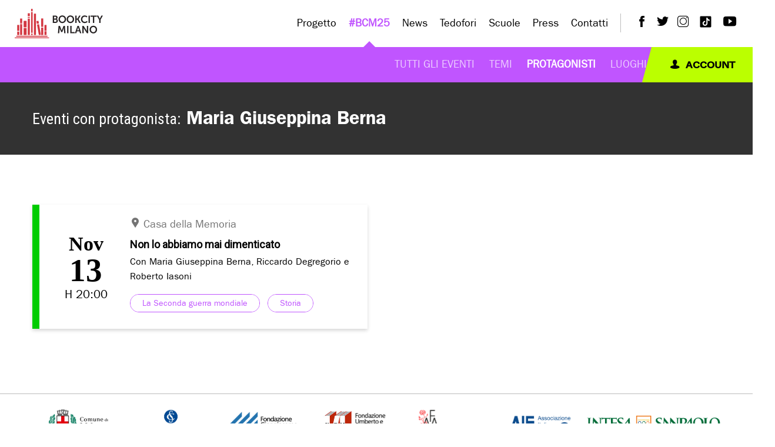

--- FILE ---
content_type: text/html; charset=UTF-8
request_url: https://www.bookcitymilano.it/protagonisti/1844/paola-di-giampaolo
body_size: 6554
content:
<!DOCTYPE html>
<html>

<head>
   <meta charset="utf-8">
   <title>Maria Giuseppina Berna - Protagonisti #BCM25 - BookCity Milano</title>
   <meta name="description" content="">
   <meta name="title" content="">
   <meta name="author" content="OctoberCMS">
   <meta name="viewport" content="width=device-width, initial-scale=1.0">
   <meta name="generator" content="OctoberCMS">
   
   <!-- Cookie banner -->
   <script type="text/javascript">
      var _iub = _iub || [];
      _iub.csConfiguration = { "askConsentAtCookiePolicyUpdate": true, "floatingPreferencesButtonDisplay": "bottom-right", "perPurposeConsent": true, "siteId": 3474488, "whitelabel": false, "cookiePolicyId": 75619334, "lang": "it", "banner": { "acceptButtonColor": "#D33841", "acceptButtonDisplay": true, "backgroundColor": "#FFFFFF", "brandBackgroundColor": "#FFFFFF", "brandTextColor": "#000000", "closeButtonRejects": true, "customizeButtonDisplay": true, "explicitWithdrawal": true, "listPurposes": true, "logo": "https://www.bookcitymilano.it/themes/bookcity/assets/images/logo-bookcity-horizontal.svg", "linksColor": "#D33841", "position": "float-top-center", "showTitle": false, "textColor": "#000000" } };
   </script>
   <script type="text/javascript" src="https://cs.iubenda.com/autoblocking/3474488.js"></script>
   <script type="text/javascript" src="//cdn.iubenda.com/cs/iubenda_cs.js" charset="UTF-8" async></script>
   <!------------------->

   <!-- Google tag (gtag.js) -->
      <script async src="https://www.googletagmanager.com/gtag/js?id=G-B20D56CSSE"></script>
   <script>
      window.dataLayer = window.dataLayer || [];
      function gtag() { dataLayer.push(arguments); }
      gtag('js', new Date());

      gtag('config', 'G-B20D56CSSE');
   </script>
      <!------------------------->

   <link rel="icon" type="image/x-icon" href="https://www.bookcitymilano.it/themes/bookcity/assets/images/favicon.ico">
   <link rel="icon" type="image/png" href="https://www.bookcitymilano.it/themes/bookcity/assets/images/favicon.png">
   <link href="https://www.bookcitymilano.it/themes/bookcity/assets/src/css/app.css?v=0.0.95" rel="stylesheet">
   
    
            <title>Scheda Protagonista | BOOKCITY MILANO</title>
    
        
            
    
    <meta name="robots" content="index,follow">

    <meta charset="utf-8">
<meta name="viewport" content="width=device-width, initial-scale=1.0, maximum-scale=1.0, user-scalable=no" />
<meta name="author" content="BOOKCITY MILANO">
<meta property="og:image" content="https://www.bookcitymilano.it/storage/app/media/og-milanobookcity.jpg"/>
<link rel="image_src" href="https://www.bookcitymilano.it/storage/app/media/og-milanobookcity.jpg"/>
<link rel="profile" href="http://gmpg.org/xfn/11"/>
<meta name="twitter:card" content="summary_large_image" />
<meta name="twitter:site" content="@BOOKCITYMILANO" />
<meta name="twitter:creator" content="@BOOKCITYMILANO" />
<meta name="twitter:image" content="https://www.bookcitymilano.it/storage/app/media/og-milanobookcity.jpg">
<meta name="twitter:description" content="Una manifestazione di quattro giorni di incontri, presentazioni, dialoghi, letture ad alta voce, mostre, spettacoli, seminari...">

            <meta property="og:title" content="Scheda Protagonista" />
    
            <meta property="og:url" content="http://www.bookcitymilano.it/protagonisti/1844/paola-di-giampaolo" />
    
            <meta property="og:site_name" content="BOOKCITY MILANO" />
    
    
            <meta property="fb:app_id" content="685133964984015" />
    
   <meta name="google-site-verification" content="ftWE0phK3l2LvhlJg5kARqaqfxaZV2rfhU-auVw7XWM" />
   <link href="https://fonts.googleapis.com/css?family=Roboto|Roboto+Condensed:400,700&display=swap" rel="stylesheet">
   <script src="https://www.bookcitymilano.it/combine/6633559072186a4181772fdc260afa0a-1719436736"></script>
      <script src="https://maps.googleapis.com/maps/api/js?key=&libraries=places&language=it"></script>
   <script src="https://www.bookcitymilano.it/themes/bookcity/assets/js/search.js"></script>

   <!-- Select2 -->
   <link href="https://www.bookcitymilano.it/themes/bookcity/assets/css/select2.min.css" rel="stylesheet" />
   <script src="https://www.bookcitymilano.it/themes/bookcity/assets/js/select2.min.js"></script>
</head>

<body class="protagonista loading">
   <div class="loader">
   <img src="https://www.bookcitymilano.it/themes/bookcity/assets/images/loader.gif" alt="BookCity" >
</div>
<header>
   <div class="row expanded primary-menu-row">
      <div class="small-6 large-2 xlarge-3 columns">
         <a href="https://www.bookcitymilano.it" class="logo">
            <img src="https://www.bookcitymilano.it/themes/bookcity/assets/images/logo-bookcity-horizontal.svg" alt="BookCity Logo" >
         </a>
      </div>
      <div class="small-6 columns hide-for-large text-right">
         <a href="#" class="menu-switch">
            <i class="nav-icon">
               <span></span>
            </i>
         </a>
      </div>
      <div class="large-10 xlarge-9 columns menu-wrapper">
         <nav class="main-menu">
            <ul class="primary-menu">
               <li class="has-children ">
                  <a href="https://www.bookcitymilano.it/progetto-bookcity-milano">Progetto </a>
                  <ul class="sub-menu">
                     <li class="" >
                        <a href="https://www.bookcitymilano.it/progetto-bookcity-milano">Cos'è BookCity</a>
                     </li>
                     <li class=""  >
                        <a href="https://www.bookcitymilano.it/organizzazione">Organizzazione</a>
                     </li>
                     <!--<li class="" >
                        <a href="https://www.bookcitymilano.it/promotori">Promotori</a>
                     </li>-->
                     <li class="" >
                        <a href="https://www.bookcitymilano.it/partner">Partner</a>
                     </li>
                  </ul>
               </li>
               <li class="has-children  active ">
                  <a class="" href="javascript:void(0);">#BCM25</a>
                  <ul class="sub-menu">
                     <!--<li class=""  >
                        <a href="https://www.bookcitymilano.it/candida-evento">Candida un Evento</a>
                     </li>
                     <li class=""  >
                        <a href="https://www.bookcitymilano.it/news/post/diventa-un-volontario-bcm25">Diventa un volontario</a>
                     </li>-->
                     <li class="">
                        <a href="https://www.bookcitymilano.it/eventi">Tutti gli eventi</a>
                     </li>
                     <li class="">
                        <a href="https://www.bookcitymilano.it/temi">Temi</a>
                     </li>
                     <li class=" active ">
                        <a href="https://www.bookcitymilano.it/protagonisti">Protagonisti</a>
                     </li>
                     <li class="">
                        <a href="https://www.bookcitymilano.it/luoghi">Luoghi</a>
                     </li>
                     <!-- <li class="">
                        <a href="https://www.bookcitymilano.it/progetti-speciali">Progetti Speciali</a>
                     </li> -->
                  </ul>
               </li>
               <li class="has-children ">
                  <a href="https://www.bookcitymilano.it/news" class="">News</a>
                  <ul class="sub-menu">
                     <li class="">
                        <a href="https://www.bookcitymilano.it/news" >Notizie da BookCity Milano</a>
                     </li>
                     <!-- <li class="">
                        <a href="https://www.bookcitymilano.it/news/categorie/scuole">Scuole</a>
                     </li> -->
                     <!-- <li class="">
                        <a href="https://laletturaintorno.bookcitymilano.it/la-lettura-intorno/">La lettura intorno</a>
                     </li>-->
                  </ul>
               </li>
               <li class="">
                  <a class="no-children" href="https://www.bookcitymilano.it/news/post/tedofori">Tedofori</a>
                  <!--<ul class="sub-menu">
                     <li class="">
                        <a class="" href="https://laletturaintorno.bookcitymilano.it/">Progetto</a>
                     </li>
                     <li class="">
                        <a class="" href="https://laletturaintorno.bookcitymilano.it/quartieri/">Quartieri</a>
                     </li>
                     <li class="">
                        <a  href="https://laletturaintorno.bookcitymilano.it/eventi/">Eventi</a>
                     </li>
                     <li class="">
                        <a href="https://laletturaintorno.bookcitymilano.it/indicazioni-per-il-pubblico/">Indicazioni per il pubblico</a>
                     </li>
                  </ul>-->
               </li>

               <li class="has-children ">
                  <a href="https://www.bookcitymilano.it/bcm-scuole">Scuole</a>
                  <ul class="sub-menu">
                     <li class="" >
                        <a href="https://www.bookcitymilano.it/bcm-scuole">Proponi un progetto</a>
                     </li>
                     <li class="" >
                        <a href="https://www.bookcitymilano.it/progetti">Progetti</a>
                     </li>
                     <!--<li class="">
                        <a href="https://www.bookcitymilano.it/progetti-pavia">Progetti Pavia</a>
                     </li>-->
                     <!--<li class="">
                        <a href="https://www.bookcitymilano.it/le-scuole-di-bcs17">Le scuole BCS</a>
                     </li>
                     <li class="">
                        <a href="https://www.bookcitymilano.it/i-prodotti">I Prodotti</a>
                     </li>-->
                     <!--<li class="">
                        <a href="https://www.bookcitymilano.it/gallery-scuole">Gallery</a>
                     </li>-->
                  </ul>
               </li>
<!--                <li class="has-children ">
                  <a href="#">Media</a>
                  <ul class="sub-menu">
                     <li class="" >
                        <a href="https://www.bookcitymilano.it/gallery">Gallery</a>
                     </li>
                     <li class="">
                        <a href="https://www.bookcitymilano.it/video">Video</a>
                     </li>
                  </ul>
               </li> -->
               <li class="has-children "> 
                  <a href="https://www.bookcitymilano.it/comunicati-stampa">Press</a>
                  <ul class="sub-menu">
                     <li class="" >
                        <a href="https://www.bookcitymilano.it/comunicati-stampa">Comunicati</a>
                     </li>
                     <li class="" >
                        <a href="https://www.bookcitymilano.it/rassegna-stampa/2025">Rassegna</a>
                     </li>
                     <li>
                        <a href="https://drive.google.com/drive/folders/1MVe2x98daXplCpmDuQokFrcWq3obDU8W?usp=sharing" target="_blank">Gallery</a>
                     </li>
                  </ul>
               </li>
               <li class="">
                  <a class="no-children" href="https://www.bookcitymilano.it/contatti">Contatti</a>
               </li>
            </ul>
         </nav>
         <ul class="social">
            <li>
               <a href="https://www.facebook.com/bookcitymi/" target="_blank">
                  <i class="bc-facebook"></i>
               </a>
            </li>
            <li>
               <a href="https://twitter.com/BOOKCITYMILANO" target="_blank">
                  <i class="bc-twitter"></i>
               </a>
            </li>
            <li>
               <a href="https://www.instagram.com/BOOKCITYMILANO/" target="_blank">
                  <i class="bc-instagram"></i>
               </a>
            </li>
            <li>
               <a href="https://www.tiktok.com/@bookcitymilano" target="_blank">
                  <svg fill="#020202" xmlns="http://www.w3.org/2000/svg"  viewBox="0 0 30 30" width="30px" height="30px"><path d="M24,4H6C4.895,4,4,4.895,4,6v18c0,1.105,0.895,2,2,2h18c1.105,0,2-0.895,2-2V6C26,4.895,25.104,4,24,4z M22.689,13.474 c-0.13,0.012-0.261,0.02-0.393,0.02c-1.495,0-2.809-0.768-3.574-1.931c0,3.049,0,6.519,0,6.577c0,2.685-2.177,4.861-4.861,4.861 C11.177,23,9,20.823,9,18.139c0-2.685,2.177-4.861,4.861-4.861c0.102,0,0.201,0.009,0.3,0.015v2.396c-0.1-0.012-0.197-0.03-0.3-0.03 c-1.37,0-2.481,1.111-2.481,2.481s1.11,2.481,2.481,2.481c1.371,0,2.581-1.08,2.581-2.45c0-0.055,0.024-11.17,0.024-11.17h2.289 c0.215,2.047,1.868,3.663,3.934,3.811V13.474z"/></svg>
               </a>
            </li>
            <li>
               <a href="https://www.youtube.com/channel/UC1A5TuOscHQHRtxtga0EgfQ" target="_blank">
                  <i class="bc-youtube"></i>
               </a>
            </li>
         </ul>
         <a href="https://www.bookcitymilano.it/account" class="sign-in hide-for-large">
            <i class="bc-user"></i>
            account
         </a>
      </div>
   </div>
   <div class="row expanded submenu-bar show-for-large">
      <div class="small-12 columns no-padding">
         <a href="https://www.bookcitymilano.it/account" class="skewtitle sign-in">
            <span class="inner"><i class="bc-user"></i>
            account</span>
         </a>
      </div>
   </div>
</header>   <!-- Content -->
   <div class="main-content">
      <div class="heading">
   <div class="container">
      <div class="row">
         <div class="small-12 columns">
            <h1><span>Eventi con protagonista:</span> Maria Giuseppina Berna</h1>
         </div>
      </div>
   </div>
</div>


<div class="container">
   <div class="row">
      <div class="small-12 columns">
                                    </div>
   </div>
   <div class="event-list">
      <div class="row" data-equalizer data-equalize-by-row="true" data-equalize-on="large">
                                             
            <div class="small-12 xlarge-6 columns">
               <div class="row align-middle event-box " data-equalizer-watch style="border-color: #00cc00;">
                  <div class="small-12 medium-2 xlarge-3 columns date-wrapper"> 
                     <div class="date">
                                             <span class="date-time-month">Nov</span>
                        <span class="date-time-day">13</span>
                        <span class="date-time-hour">h 20:00</span> 
                                          </div>
                  </div>
                  <div class="small-12 medium-10 xlarge-9 columns">
                     <div class="event-content">
                                                                                                   <a class="address" href="https://www.bookcitymilano.it/luoghi/273/casa-della-memoria">
                              <address>
                                 <i class="bc-map-marker"></i> 
                                 Casa della Memoria 
                                                               </address>
                           </a>
                                                <h3>
                           <a href="https://www.bookcitymilano.it/eventi/2025/non-lo-abbiamo-mai-dimenticato">
                              Non lo abbiamo mai dimenticato
                           </a>
                        </h3>
                        <p>
                           <a href="https://www.bookcitymilano.it/eventi/2025/non-lo-abbiamo-mai-dimenticato">
                                                               Con Maria Giuseppina Berna, Riccardo Degregorio e Roberto Iasoni
                                                         </a>
                        </p>
                                                   <a class="tag" href="https://www.bookcitymilano.it/argomenti/la-seconda-guerra-mondiale" style="background-color:; border-color:; color:"> 
                              <span class="hover-item">
                                 La Seconda guerra mondiale
                              </span>
                           </a>
                                                   <a class="tag" href="https://www.bookcitymilano.it/argomenti/storia" style="background-color:; border-color:; color:"> 
                              <span class="hover-item">
                                 Storia
                              </span>
                           </a>
                                             </div>
                  </div>
               </div>
            </div>
               </div>
      <div class="list-loader">
         <div></div>
         <div></div>
         <div></div>
         <div></div>
      </div>
   </div>
   
</div>




<script>
   $('#load-more').on('click', function(event) {
      event.preventDefault();
      var logged = $(this).attr('logged');
      var limit = $(this).attr('limit');
      $.request('onLoadMore', {
         data: {
            limit: limit, 
            logged: logged
         },
         update: {'lista-eventi': '#search-results'},
         complete: function () {
            updateUrlParams()
         }
      });
   });
</script>   </div>
   <div class="partner-bar bg-white">
   <div class="container">
      <ul class="row align-middle">
         <li class="columns smaller">
            <a href="https://www.comune.milano.it/" target="_blank" title="Comune di Milano">
               <img src="https://www.bookcitymilano.it/themes/bookcity/assets/images/partner/comune-di-milano.png" alt="Comune di Milano">
            </a>
         </li>
         <li class="columns smaller">
            <a href="http://fondazionecorriere.corriere.it" target="_blank" title="Fondazione Corriere della Sera">
               <img src="https://www.bookcitymilano.it/themes/bookcity/assets/images/partner/fondazione-corriere-della-sera-logo.png" alt="Fondazione Corriere della Sera">
            </a>
         </li>
         <li class="columns smaller">
            <a href="http://www.fondazionefeltrinelli.it" target="_blank" title="Fondazione GianGiacomo Feltrinelli">    
               <img src="https://www.bookcitymilano.it/themes/bookcity/assets/images/partner/fondazione-giacomo-feltrinelli_logo.png" alt="Fondazione GianGiacomo Feltrinelli">
            </a>
         </li>
         <li class="columns smaller">
            <a href="http://www.scuolalibraiuem.it" target="_blank" title="Scuola per librai">
               <img src="https://www.bookcitymilano.it/themes/bookcity/assets/images/partner/fondazione-mauri-logo.jpg" alt="Scuola per librai">
            </a>
         </li>
         <li class="columns smaller">
            <a href="http://www.fondazionemondadori.it" target="_blank" title="Fondazione Mondadori">
               <img src="https://www.bookcitymilano.it/themes/bookcity/assets/images/partner/fondazione-mondadori-logo.png" alt="Fondazione Mondadori">
            </a>
         </li>
         <li class="columns smaller">
            <a href="https://www.aie.it/" target="_blank" title="Associazione Italiana Editori">
               <img src="https://www.bookcitymilano.it/themes/bookcity/assets/images/partner/aie-logo.png" alt="Associazione Italiana Editori">
            </a>
         </li>
         <!--<li class="columns smaller" style="padding-left: 10px;padding-right: 10px;">
            <a href="https://cepell.it/" target="_blank" title="Cepell" target="_blank">
               <img src="https://www.bookcitymilano.it/themes/bookcity/assets/images/partner/cepell-logo.png" alt="Cepell">
            </a>
         </li>-->
         <li class="">
            <a href="http://www.intesasanpaolo.com" target="_blank" title="Banca Intesa San Paolo" target="_blank">
               <img src="https://www.bookcitymilano.it/themes/bookcity/assets/images/partner/intesa-sanpaolo-logo.png" alt="Intesa San Paolo">
            </a>
         </li>
         <!--<li class="columns smaller">
            <a href="https://www.esselunga.it/cms/homepage.html" target="_blank" title="Esselunga">
               <img src="https://www.bookcitymilano.it/themes/bookcity/assets/images/partner/esselunga.png" alt="Esselunga">
            </a>
         </li>-->
         <!--<li class="columns smaller">
            <a href="https://www.milomb.camcom.it/home" target="_blank" title="Camera di Commercio">
               <img src="https://www.bookcitymilano.it/themes/bookcity/assets/images/partner/camera-di-commercio-logo.jpg" alt="Camera di Commercio">
            </a>
         </li>-->
      </ul>
   </div>
</div><div id="gdpr-box" class="cookies-accept">
   <div class="row">
      <div class="small-12 medium-9 large-8 large-offset-1 columns">
         <p>
            Questo sito utilizza cookie per migliorare la tua esperienza di navigazione. Se vuoi saperne di più o negare
            il consenso a tutti o ad alcuni cookie, <a class="read-more" href="https://www.bookcitymilano.it/./cookie-policy">clicca
               qui</a>.
            Chiudendo questo banner, scorrendo questa pagina, cliccando su un link o proseguendo la navigazione in altra
            maniera, acconsenti all’uso dei cookie
         </p>
      </div>
      <div class="small-12 medium-3 columns">
         <button class="gdpr-button-accept">Accetto</button>
         <a class="btn gdpr-button-close" href="https://www.google.com/">Rifiuta</a>
      </div>
   </div>
</div>
<footer>
   <div class="row align-middle">
      <div class="small-12 large-3 xxlarge-3 columns">
         <p>
            <strong>Fondazione BookCity Milano</strong>
         </p>
         <p>
         <address>Sede 20121 Milano, Via Formentini 10</address>
         </p>
      </div>
      <div class="small-12 large-3 xxlarge-2 columns">
         <p>Codice Fiscale: 97623680150</p>
         <p>Partita iva: 08017530968</p>
      </div>
      <div class="small-12 large-6 xxlarge-47 large-align-right">
         <a href="https://www.bookcitymilano.it/newsletter" class="newsletter">
            <i class="bc-plane"></i>
            Newsletter
            <i class="bc-arrow-right"></i>
         </a>
         <ul class="policies">
            <li>
               <a href="https://www.iubenda.com/privacy-policy/75619334"
                  class="iubenda-nostyle no-brand iubenda-noiframe iubenda-embed iubenda-noiframe"
                  title="Privacy Policy ">Privacy Policy
               </a>
               <script
                  type="text/javascript">(function (w, d) { var loader = function () { var s = d.createElement("script"), tag = d.getElementsByTagName("script")[0]; s.src = "https://cdn.iubenda.com/iubenda.js"; tag.parentNode.insertBefore(s, tag); }; if (w.addEventListener) { w.addEventListener("load", loader, false); } else if (w.attachEvent) { w.attachEvent("onload", loader); } else { w.onload = loader; } })(window, document);
               </script>
            </li>
            <li>
               <a href="https://www.iubenda.com/privacy-policy/75619334/cookie-policy" class="iubenda-nostyle no-brand iubenda-noiframe iubenda-embed iubenda-noiframe" title="Cookie Policy ">Cookie Policy</a>
               <script type="text/javascript">
                  (function (w,d) {var loader = function () {var s = d.createElement("script"), tag = d.getElementsByTagName("script")[0]; s.src="https://cdn.iubenda.com/iubenda.js"; tag.parentNode.insertBefore(s,tag);}; if(w.addEventListener){w.addEventListener("load", loader, false);}else if(w.attachEvent){w.attachEvent("onload", loader);}else{w.onload = loader;}})(window, document);
               </script>
            </li>
         </ul>
         <ul class="social">
            <li>
               <a href="https://www.facebook.com/bookcitymi/" target="_blank">
                  <i class="bc-facebook"></i>
               </a>
            </li>
            <li>
               <a href="https://twitter.com/BOOKCITYMILANO" target="_blank">
                  <i class="bc-twitter"></i>
               </a>
            </li>
            <li>
               <a href="https://www.instagram.com/BOOKCITYMILANO/" target="_blank">
                  <i class="bc-instagram"></i>
               </a>
            </li>
            <li>
               <a href="https://www.tiktok.com/@bookcitymilano" target="_blank">
                  <svg fill="#ffffff" xmlns="http://www.w3.org/2000/svg" viewBox="0 0 30 30" width="30px" height="30px">
                     <path
                        d="M24,4H6C4.895,4,4,4.895,4,6v18c0,1.105,0.895,2,2,2h18c1.105,0,2-0.895,2-2V6C26,4.895,25.104,4,24,4z M22.689,13.474 c-0.13,0.012-0.261,0.02-0.393,0.02c-1.495,0-2.809-0.768-3.574-1.931c0,3.049,0,6.519,0,6.577c0,2.685-2.177,4.861-4.861,4.861 C11.177,23,9,20.823,9,18.139c0-2.685,2.177-4.861,4.861-4.861c0.102,0,0.201,0.009,0.3,0.015v2.396c-0.1-0.012-0.197-0.03-0.3-0.03 c-1.37,0-2.481,1.111-2.481,2.481s1.11,2.481,2.481,2.481c1.371,0,2.581-1.08,2.581-2.45c0-0.055,0.024-11.17,0.024-11.17h2.289 c0.215,2.047,1.868,3.663,3.934,3.811V13.474z" />
                  </svg>
               </a>
            </li>
            <li>
               <a href="https://www.youtube.com/channel/UC1A5TuOscHQHRtxtga0EgfQ" target="_blank">
                  <i class="bc-youtube"></i>
               </a>
            </li>
         </ul>
      </div>
   </div>
</footer>

   <script src="https://www.bookcitymilano.it/themes/bookcity/assets/src/js/vendor/foundation-sites/dist/js/foundation.min.js"></script>
   <script src="https://www.bookcitymilano.it/themes/bookcity/assets/src/js/vendor/lightbox2/dist/js/lightbox.min.js"></script>
   <script src="https://www.bookcitymilano.it/themes/bookcity/assets/src/js/vendor/owl.carousel/dist/owl.carousel.min.js"></script>
   <script src="https://www.bookcitymilano.it/themes/bookcity/assets/src/js/app.js?v=0.0.8"></script>
   <!-- Scripts -->
   <script src="/modules/system/assets/js/framework-extras.js"></script>
<link rel="stylesheet" property="stylesheet" href="/modules/system/assets/css/framework-extras.css">
   </body>

</html>

--- FILE ---
content_type: application/javascript; charset=utf-8
request_url: https://cs.iubenda.com/cookie-solution/confs/js/75619334.js
body_size: -205
content:
_iub.csRC = { consApiKey: 'gQGx2vaclAh0FnSCeMsws2FckjQu9zzo', consentDatabasePublicKey: 'D7ur69RNGJ9iAcP8XXAi1VKB6t3Ye6Fg', showBranding: false, publicId: '61c102d8-a4d0-464c-af75-9b37271e64fe', floatingGroup: false };
_iub.csEnabled = true;
_iub.csPurposes = [4,3,5,1];
_iub.cpUpd = 1744017798;
_iub.csT = 0.15;
_iub.googleConsentModeV2 = true;
_iub.totalNumberOfProviders = 4;
